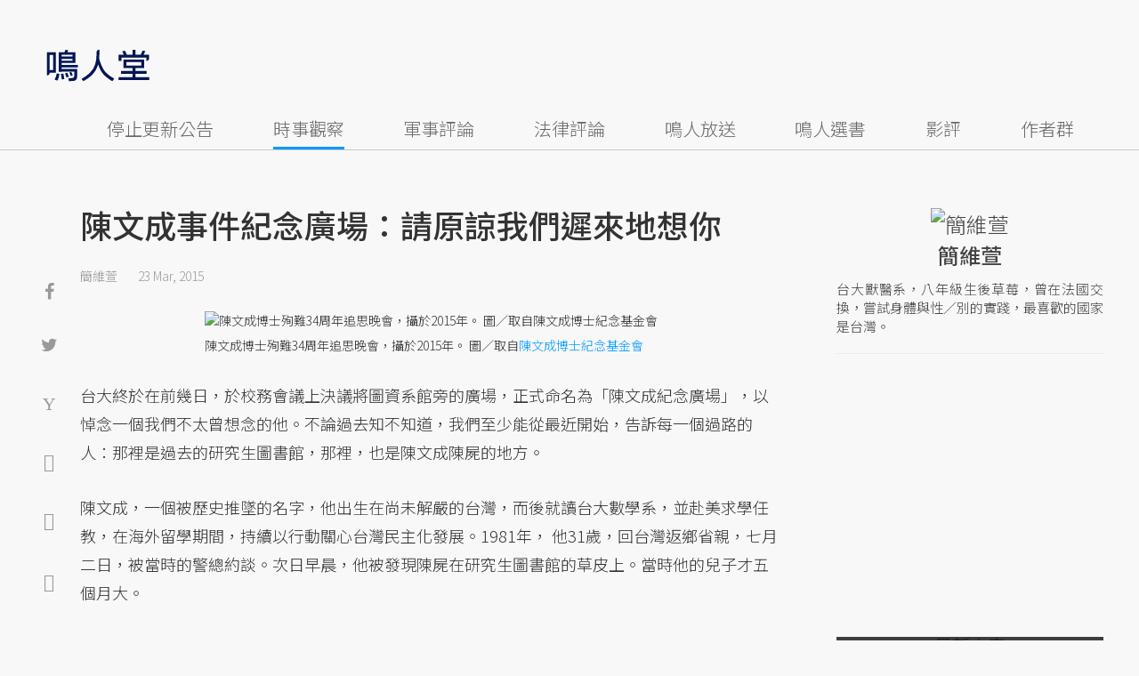

--- FILE ---
content_type: text/html; charset=UTF-8
request_url: https://misc.udn.com/record/pageview/1008/5745/6073/782877?_=1762796943759
body_size: -116
content:
user_id: 　article offline_time: 3004998489　daily pv offline_time: 　offline_time: 3004998489

--- FILE ---
content_type: text/html; charset=utf-8
request_url: https://www.google.com/recaptcha/api2/aframe
body_size: 247
content:
<!DOCTYPE HTML><html><head><meta http-equiv="content-type" content="text/html; charset=UTF-8"></head><body><script nonce="7ZMttskuBTVo0dJMo3ucKg">/** Anti-fraud and anti-abuse applications only. See google.com/recaptcha */ try{var clients={'sodar':'https://pagead2.googlesyndication.com/pagead/sodar?'};window.addEventListener("message",function(a){try{if(a.source===window.parent){var b=JSON.parse(a.data);var c=clients[b['id']];if(c){var d=document.createElement('img');d.src=c+b['params']+'&rc='+(localStorage.getItem("rc::a")?sessionStorage.getItem("rc::b"):"");window.document.body.appendChild(d);sessionStorage.setItem("rc::e",parseInt(sessionStorage.getItem("rc::e")||0)+1);localStorage.setItem("rc::h",'1762796953158');}}}catch(b){}});window.parent.postMessage("_grecaptcha_ready", "*");}catch(b){}</script></body></html>

--- FILE ---
content_type: text/css
request_url: https://opinion.udn.com/css/story_foot.css?20250610215625
body_size: -294
content:
.more2,.more3,.more4,.more5 {
	display: none;
}

--- FILE ---
content_type: application/javascript
request_url: https://opinion.udn.com/js/fcm_init.js?20250610215625
body_size: 1908
content:



var firebaseConfig = {
    apiKey: "AIzaSyAoLoGqynO6sk6qTJjzgjKhmZO25NtQvbE",
    authDomain: "udn-opinion.firebaseapp.com",
    databaseURL: "https://udn-opinion.firebaseio.com",
    projectId: "udn-opinion",
    storageBucket: "udn-opinion.appspot.com",
    messagingSenderId: "259210828816",
    appId: "1:259210828816:web:95f4556ff3c36351"
};
firebase.initializeApp(firebaseConfig);

const messaging=firebase.messaging();
var local_registration;

 if ('serviceWorker' in navigator) {
   navigator.serviceWorker.register('/js/firebase-messaging-sw.js?20190821v1').then(function(registration) {
    console.log('ServiceWorker registration successful with scope: ', registration.scope);
    messaging.useServiceWorker(registration);
    //try_to_get_token();
    messaging.requestPermission()
     .then(function() {
      console.log('Notification permission granted.');
	   local_registration = registration;
		if (!isTokenSentToServer()) {
			getToken(); 
		}
     })
     .catch(function(err) {
      console.log('Unable to get permission to notify.', err);
     });
  
   }).catch(function(err) {
    //registration failed :(
    console.log('ServiceWorker registration failed: ', err);
   });
  }


messaging.usePublicVapidKey('BBknNOlsH5PsG43yAFJ9JJW5aYWIgoRl4x1Y2EO0Q6nZppBeE6Jg_7r9Yo4nRI9YNMtp7aKKKFUMkNAovHBcaxw');
messaging.requestPermission().then(function(){
// Callback fired if Instance ID token is updated.
		 	
	messaging.onTokenRefresh(function() { console.log('Token refreshed.');	getToken();	});
		
});
  // Handle incoming messages. Called when:
  // - a message is received while the app has focus
  // - the user clicks on an app notification created by a service worker
  //   `messaging.setBackgroundMessageHandler` handler.
  messaging.onMessage(function(payload) {	
    console.log('FCM Message received. ', payload);    
    // Update the UI to include the received message.
    local_registration.active.postMessage(payload);
  });


  function showToken(currentToken) {
	console.log(currentToken);
  }
  
  function getToken(){
		messaging.getToken().then(function(refreshedToken) {		 
		  // Send Instance ID token to app server.
		  sendTokenToServer(refreshedToken);
		}).catch(function(err) {
		  console.log('Unable to retrieve refreshed token ', err);
		  showToken('Unable to retrieve refreshed token ', err);
		});  
  }	  
  
  // Send the Instance ID token your application server, so that it can:
  // - send messages back to this app
  // - subscribe/unsubscribe the token from topics
  function sendTokenToServer(currentToken) {
    if (!isTokenSentToServer()) {
      console.log('Sending token to server...');
	  var data = { 	token:currentToken,
					account: GetCkValue("udnmember")		  		  
					};
      // TODO(developer): Send the current token to your server.
	  //console.log( isTokenNeedReSend() );
	  if( isTokenNeedReSend() ){
		data.update = true; 
		//console.log( 'FCM isTokenNeedReSend' );
		if( data.account.length == 0 ){
			//沒有登入
			return;
		}	
	  }
	  
	  fetch("/fcm/fetch/"+firebaseConfig['projectId'],{	method:"POST",
														cache: 'no-cache',
														mode: 'cors',
														body:JSON.stringify(data)})	  
	  //.then(data => console.log(data))
	  .catch(error => console.error(error));
	  //console.log( "FCM DATA ACCOUNT:"+ data.account.length,data.account );
	  if(data.account.length == 0 || data.account == 'undefined'){
		setTokenSentToServer('2');  
	  }else	{  
		setTokenSentToServer('1');
	  }
    } else {
      console.log('Token already sent to server so won\'t send it again unless it changes');
    }
  }
  function isTokenNeedReSend(){
	return window.localStorage.getItem('sentToServer') === '2';
  }	  
  
  function isTokenSentToServer() {
    return window.localStorage.getItem('sentToServer') === '1';
  }
  //0 not sent 1 sent 2 need account
  function setTokenSentToServer(sent) {
    window.localStorage.setItem('sentToServer', sent);
  }
  
  
  function requestPermission() {
    console.log('Requesting permission...');
    // [START request_permission]
    Notification.requestPermission().then(function(permission) {
      if (permission === 'granted') {
        console.log('Notification permission granted.');     
      } else {
        console.log('Unable to get permission to notify.');
      }
    });
    // [END request_permission]
  }
  

 
 

/*
messaging.requestPermission().then(function(){
	messaging.getToken().then(function(currentToken){
		if(currentToken){
			var data='?token='+currentToken+"&agent="+navigator.userAgent.toLowerCase()+"&session="+GetCkValue("_eruid");
			var storage_token = window.localStorage.getItem("fcm_token");;				
			if( storage_token === currentToken ){
				console.log( " match storage..." );
			}else{
				fetch("/fcm/fetchToken"+data,{method:"GET"})
				.then(function(response){
					if(response.ok){
						return response.text().then(function(data){
							var obj = JSON.parse( data );								
							if( obj['type'] == 'updated' ){
								window.localStorage.setItem('fcm_token', currentToken );
								console.log('gotcha');
							}
							console.log(data);
						});
					}})
				.catch(function(error){
					console.log("error:"+error);
				});
			}
		}else{
			console.log('No Instance ID token available. Request permission to generate one.');
		}
	})
})
.catch(function(err){
	console.log('Unable to get permission to notify.',err);
});

messaging.onMessage(function(payload){
	const notificationTitle=payload.notification.title;
	const notificationOptions={	body:payload.notification.body,
								icon:payload.notification.icon,
								tag:payload.notification.body};
	if(!("Notification"in window)){
		console.log("This browser does not support system notifications");
	}else if(Notification.permission==="granted"){
		var notification=new Notification(notificationTitle,notificationOptions);
		notification.onclick=function(event){
			event.preventDefault();
			window.open(payload.notification.click_action,'_blank');
			notification.close();
		}
	}
}); */


--- FILE ---
content_type: application/javascript; charset=utf-8
request_url: https://fundingchoicesmessages.google.com/f/AGSKWxXV6pg2gtIs8OJnDC3CEmIAMeillkMhZ2wNQXqKatnpWGvur63pRSorVnH5K80DfTgyz2VCDOHiCPC66Zujcjm-k8Du2NygLbnsTz_Ubk1KmqBtdvbPLD5xC2Q_R-l-ZnyT9RSDKr4S4tmybPUsErrgHximtmD9iFeHyndnLmaOAD9pHQWSHMvn7zpH/_/requestadvertisement..aspx?ad=/adtaggingsubsec._webad._house_ad_
body_size: -1281
content:
window['84504f5c-1ef4-4905-b30d-424921da1389'] = true;

--- FILE ---
content_type: application/javascript; charset=UTF-8
request_url: https://opinion.udn.com/cdn-cgi/challenge-platform/h/g/scripts/jsd/fd468eb09fcf/main.js?
body_size: 4480
content:
window._cf_chl_opt={uTFG0:'g'};~function(h4,W,R,k,T,Z,F,S){h4=I,function(n,x,hF,h3,G,o){for(hF={n:394,x:382,G:380,o:425,a:429,M:421,s:433,b:410,m:366,N:393,H:372},h3=I,G=n();!![];)try{if(o=-parseInt(h3(hF.n))/1+parseInt(h3(hF.x))/2*(-parseInt(h3(hF.G))/3)+-parseInt(h3(hF.o))/4+-parseInt(h3(hF.a))/5*(-parseInt(h3(hF.M))/6)+parseInt(h3(hF.s))/7+-parseInt(h3(hF.b))/8*(parseInt(h3(hF.m))/9)+-parseInt(h3(hF.N))/10*(-parseInt(h3(hF.H))/11),o===x)break;else G.push(G.shift())}catch(a){G.push(G.shift())}}(h,187453),W=this||self,R=W[h4(465)],k=function(ha,ho,hX,hp,hV,hS,h5,x,G,o){return ha={n:390,x:363},ho={n:416,x:373,G:416,o:416,a:377,M:416,s:442,b:442},hX={n:464},hp={n:352},hV={n:464,x:442,G:431,o:422,a:450,M:431,s:431,b:450,m:352,N:373,H:352,c:373,d:352,l:373,i:416,j:373,Y:431,J:373,v:373,B:377},hS={n:408,x:442},h5=h4,x=String[h5(ha.n)],G={'h':function(a){return a==null?'':G.g(a,6,function(M,h6){return h6=I,h6(hS.n)[h6(hS.x)](M)})},'g':function(M,s,N,h7,H,i,j,Y,J,B,Q,O,y,C,A,h0,h1,h2){if(h7=h5,M==null)return'';for(i={},j={},Y='',J=2,B=3,Q=2,O=[],y=0,C=0,A=0;A<M[h7(hV.n)];A+=1)if(h0=M[h7(hV.x)](A),Object[h7(hV.G)][h7(hV.o)][h7(hV.a)](i,h0)||(i[h0]=B++,j[h0]=!0),h1=Y+h0,Object[h7(hV.M)][h7(hV.o)][h7(hV.a)](i,h1))Y=h1;else{if(Object[h7(hV.s)][h7(hV.o)][h7(hV.b)](j,Y)){if(256>Y[h7(hV.m)](0)){for(H=0;H<Q;y<<=1,C==s-1?(C=0,O[h7(hV.N)](N(y)),y=0):C++,H++);for(h2=Y[h7(hV.H)](0),H=0;8>H;y=1.44&h2|y<<1.94,C==s-1?(C=0,O[h7(hV.c)](N(y)),y=0):C++,h2>>=1,H++);}else{for(h2=1,H=0;H<Q;y=y<<1|h2,C==s-1?(C=0,O[h7(hV.c)](N(y)),y=0):C++,h2=0,H++);for(h2=Y[h7(hV.d)](0),H=0;16>H;y=y<<1.36|h2&1.81,C==s-1?(C=0,O[h7(hV.l)](N(y)),y=0):C++,h2>>=1,H++);}J--,J==0&&(J=Math[h7(hV.i)](2,Q),Q++),delete j[Y]}else for(h2=i[Y],H=0;H<Q;y=y<<1|1.22&h2,s-1==C?(C=0,O[h7(hV.j)](N(y)),y=0):C++,h2>>=1,H++);Y=(J--,J==0&&(J=Math[h7(hV.i)](2,Q),Q++),i[h1]=B++,String(h0))}if(Y!==''){if(Object[h7(hV.Y)][h7(hV.o)][h7(hV.b)](j,Y)){if(256>Y[h7(hV.m)](0)){for(H=0;H<Q;y<<=1,s-1==C?(C=0,O[h7(hV.j)](N(y)),y=0):C++,H++);for(h2=Y[h7(hV.m)](0),H=0;8>H;y=h2&1.89|y<<1,s-1==C?(C=0,O[h7(hV.j)](N(y)),y=0):C++,h2>>=1,H++);}else{for(h2=1,H=0;H<Q;y=h2|y<<1.53,C==s-1?(C=0,O[h7(hV.J)](N(y)),y=0):C++,h2=0,H++);for(h2=Y[h7(hV.d)](0),H=0;16>H;y=y<<1|1.44&h2,C==s-1?(C=0,O[h7(hV.j)](N(y)),y=0):C++,h2>>=1,H++);}J--,0==J&&(J=Math[h7(hV.i)](2,Q),Q++),delete j[Y]}else for(h2=i[Y],H=0;H<Q;y=y<<1|h2&1,s-1==C?(C=0,O[h7(hV.l)](N(y)),y=0):C++,h2>>=1,H++);J--,J==0&&Q++}for(h2=2,H=0;H<Q;y=y<<1.9|h2&1,C==s-1?(C=0,O[h7(hV.v)](N(y)),y=0):C++,h2>>=1,H++);for(;;)if(y<<=1,C==s-1){O[h7(hV.v)](N(y));break}else C++;return O[h7(hV.B)]('')},'j':function(a,h8){return h8=h5,a==null?'':a==''?null:G.i(a[h8(hX.n)],32768,function(M,h9){return h9=h8,a[h9(hp.n)](M)})},'i':function(M,s,N,hh,H,i,j,Y,J,B,Q,O,y,C,A,h0,h2,h1){for(hh=h5,H=[],i=4,j=4,Y=3,J=[],O=N(0),y=s,C=1,B=0;3>B;H[B]=B,B+=1);for(A=0,h0=Math[hh(ho.n)](2,2),Q=1;h0!=Q;h1=y&O,y>>=1,y==0&&(y=s,O=N(C++)),A|=(0<h1?1:0)*Q,Q<<=1);switch(A){case 0:for(A=0,h0=Math[hh(ho.n)](2,8),Q=1;Q!=h0;h1=y&O,y>>=1,y==0&&(y=s,O=N(C++)),A|=(0<h1?1:0)*Q,Q<<=1);h2=x(A);break;case 1:for(A=0,h0=Math[hh(ho.n)](2,16),Q=1;Q!=h0;h1=y&O,y>>=1,0==y&&(y=s,O=N(C++)),A|=(0<h1?1:0)*Q,Q<<=1);h2=x(A);break;case 2:return''}for(B=H[3]=h2,J[hh(ho.x)](h2);;){if(C>M)return'';for(A=0,h0=Math[hh(ho.G)](2,Y),Q=1;Q!=h0;h1=y&O,y>>=1,0==y&&(y=s,O=N(C++)),A|=(0<h1?1:0)*Q,Q<<=1);switch(h2=A){case 0:for(A=0,h0=Math[hh(ho.G)](2,8),Q=1;h0!=Q;h1=y&O,y>>=1,y==0&&(y=s,O=N(C++)),A|=(0<h1?1:0)*Q,Q<<=1);H[j++]=x(A),h2=j-1,i--;break;case 1:for(A=0,h0=Math[hh(ho.o)](2,16),Q=1;Q!=h0;h1=O&y,y>>=1,0==y&&(y=s,O=N(C++)),A|=Q*(0<h1?1:0),Q<<=1);H[j++]=x(A),h2=j-1,i--;break;case 2:return J[hh(ho.a)]('')}if(i==0&&(i=Math[hh(ho.M)](2,Y),Y++),H[h2])h2=H[h2];else if(h2===j)h2=B+B[hh(ho.s)](0);else return null;J[hh(ho.x)](h2),H[j++]=B+h2[hh(ho.b)](0),i--,B=h2,i==0&&(i=Math[hh(ho.M)](2,Y),Y++)}}},o={},o[h5(ha.x)]=G.h,o}(),T={},T[h4(371)]='o',T[h4(401)]='s',T[h4(448)]='u',T[h4(427)]='z',T[h4(405)]='n',T[h4(367)]='I',T[h4(430)]='b',Z=T,W[h4(383)]=function(x,G,o,M,hJ,hY,hj,he,N,H,i,j,Y,J){if(hJ={n:406,x:403,G:439,o:406,a:432,M:354,s:468,b:354,m:468,N:359,H:379,c:464,d:398,l:411},hY={n:456,x:464,G:353},hj={n:431,x:422,G:450,o:373},he=h4,null===G||void 0===G)return M;for(N=g(G),x[he(hJ.n)][he(hJ.x)]&&(N=N[he(hJ.G)](x[he(hJ.o)][he(hJ.x)](G))),N=x[he(hJ.a)][he(hJ.M)]&&x[he(hJ.s)]?x[he(hJ.a)][he(hJ.b)](new x[(he(hJ.m))](N)):function(B,hD,Q){for(hD=he,B[hD(hY.n)](),Q=0;Q<B[hD(hY.x)];B[Q+1]===B[Q]?B[hD(hY.G)](Q+1,1):Q+=1);return B}(N),H='nAsAaAb'.split('A'),H=H[he(hJ.N)][he(hJ.H)](H),i=0;i<N[he(hJ.c)];j=N[i],Y=K(x,G,j),H(Y)?(J='s'===Y&&!x[he(hJ.d)](G[j]),he(hJ.l)===o+j?s(o+j,Y):J||s(o+j,G[j])):s(o+j,Y),i++);return M;function s(B,Q,hU){hU=I,Object[hU(hj.n)][hU(hj.x)][hU(hj.G)](M,Q)||(M[Q]=[]),M[Q][hU(hj.o)](B)}},F=h4(449)[h4(384)](';'),S=F[h4(359)][h4(379)](F),W[h4(418)]=function(n,x,hB,hT,G,o,M,s){for(hB={n:443,x:464,G:464,o:386,a:373,M:374},hT=h4,G=Object[hT(hB.n)](x),o=0;o<G[hT(hB.x)];o++)if(M=G[o],'f'===M&&(M='N'),n[M]){for(s=0;s<x[G[o]][hT(hB.G)];-1===n[M][hT(hB.o)](x[G[o]][s])&&(S(x[G[o]][s])||n[M][hT(hB.a)]('o.'+x[G[o]][s])),s++);}else n[M]=x[G[o]][hT(hB.M)](function(m){return'o.'+m})},V();function U(hs,hn,n,x,G,o){return hs={n:419,x:375,G:375,o:351},hn=h4,n=W[hn(hs.n)],x=3600,G=Math[hn(hs.x)](+atob(n.t)),o=Math[hn(hs.G)](Date[hn(hs.o)]()/1e3),o-G>x?![]:!![]}function z(n,x,hl,hR){return hl={n:400,x:400,G:431,o:426,a:450,M:386,s:388},hR=h4,x instanceof n[hR(hl.n)]&&0<n[hR(hl.x)][hR(hl.G)][hR(hl.o)][hR(hl.a)](x)[hR(hl.M)](hR(hl.s))}function D(o,a,hd,hW,M,s,b,m,N,H,c,d){if(hd={n:452,x:458,G:419,o:389,a:368,M:369,s:391,b:392,m:395,N:365,H:457,c:467,d:387,l:364,i:414,j:438,Y:412,J:459,v:368,B:355,Q:370,O:469,y:428,f:447,C:453,A:444,h0:445,h1:363},hW=h4,!P(.01))return![];s=(M={},M[hW(hd.n)]=o,M[hW(hd.x)]=a,M);try{b=W[hW(hd.G)],m=hW(hd.o)+W[hW(hd.a)][hW(hd.M)]+hW(hd.s)+b.r+hW(hd.b),N=new W[(hW(hd.m))](),N[hW(hd.N)](hW(hd.H),m),N[hW(hd.c)]=2500,N[hW(hd.d)]=function(){},H={},H[hW(hd.l)]=W[hW(hd.a)][hW(hd.i)],H[hW(hd.j)]=W[hW(hd.a)][hW(hd.Y)],H[hW(hd.J)]=W[hW(hd.v)][hW(hd.B)],H[hW(hd.Q)]=W[hW(hd.v)][hW(hd.O)],c=H,d={},d[hW(hd.y)]=s,d[hW(hd.f)]=c,d[hW(hd.C)]=hW(hd.A),N[hW(hd.h0)](k[hW(hd.h1)](d))}catch(l){}}function K(n,x,G,ht,hk,o){hk=(ht={n:424,x:432,G:397,o:432,a:454},h4);try{return x[G][hk(ht.n)](function(){}),'p'}catch(M){}try{if(null==x[G])return void 0===x[G]?'u':'x'}catch(s){return'i'}return n[hk(ht.x)][hk(ht.G)](x[G])?'a':x[G]===n[hk(ht.o)]?'p5':!0===x[G]?'T':!1===x[G]?'F':(o=typeof x[G],hk(ht.a)==o?z(n,x[G])?'N':'f':Z[o]||'?')}function L(hQ,hZ,G,o,a,M,s){hZ=(hQ={n:466,x:381,G:402,o:357,a:362,M:361,s:463,b:378,m:446,N:461,H:437,c:462},h4);try{return G=R[hZ(hQ.n)](hZ(hQ.x)),G[hZ(hQ.G)]=hZ(hQ.o),G[hZ(hQ.a)]='-1',R[hZ(hQ.M)][hZ(hQ.s)](G),o=G[hZ(hQ.b)],a={},a=KZfL4(o,o,'',a),a=KZfL4(o,o[hZ(hQ.m)]||o[hZ(hQ.N)],'n.',a),a=KZfL4(o,G[hZ(hQ.H)],'d.',a),R[hZ(hQ.M)][hZ(hQ.c)](G),M={},M.r=a,M.e=null,M}catch(b){return s={},s.r={},s.e=b,s}}function h(I0){return I0='nZlNH7,__CF$cv$params,error on cf_chl_props,27852wSwKMX,hasOwnProperty,onreadystatechange,catch,1275248rXZPdQ,toString,symbol,errorInfoObject,335piHqfi,boolean,prototype,Array,82187cSwzar,api,getPrototypeOf,/jsd/r/0.16071643536331884:1762796372:gIcMlLOTTySc7AiMN366X0RCcZ2YZp3Lwyyjxk6QHEM/,contentDocument,chlApiUrl,concat,loading,parent,charAt,keys,jsd,send,clientInformation,chctx,undefined,_cf_chl_opt;KNEqH2;URvKb1;fYyPt8;iYSva3;PFUFS5;PVOaD4;cTQlY3;UqXk5;KNBj1;ufnVg7;CGIa2;tyhN0;hqRub8;KZfL4;nZlNH7;Wffcb8;gGaE6,call,postMessage,msg,source,function,DOMContentLoaded,sort,POST,error,chlApiRumWidgetAgeMs,event,navigator,removeChild,appendChild,length,document,createElement,timeout,Set,XOMn3,now,charCodeAt,splice,from,QKbrq5,onload,display: none,stringify,includes,http-code:,body,tabIndex,syjsLra,chlApiSitekey,open,18ecLMDq,bigint,_cf_chl_opt,uTFG0,chlApiClientVersion,object,11GbHefX,push,map,floor,xhr-error,join,contentWindow,bind,573NEkluf,iframe,1510KFSiYf,KZfL4,split,random,indexOf,ontimeout,[native code],/cdn-cgi/challenge-platform/h/,fromCharCode,/b/ov1/0.16071643536331884:1762796372:gIcMlLOTTySc7AiMN366X0RCcZ2YZp3Lwyyjxk6QHEM/,/invisible/jsd,5426240tmcAho,103785QQwPRB,XMLHttpRequest,status,isArray,isNaN,sid,Function,string,style,getOwnPropertyNames,cloudflare-invisible,number,Object,detail,Y0m4XtETpe3aK5yrcin+HBGwRqzN8LdMx2QOV7FhZJAjWgoU1$v6SIfusCD-Pl9kb,addEventListener,444496NNAjpI,d.cookie,fvZZm6,readyState,OOUF6,onerror,pow,success'.split(','),h=function(){return I0},h()}function X(G,o,hq,hg,a,M,s){if(hq={n:404,x:434,G:417,o:453,a:399,M:460,s:417,b:441,m:451,N:399,H:458,c:407,d:451},hg=h4,a=hg(hq.n),!G[hg(hq.x)])return;o===hg(hq.G)?(M={},M[hg(hq.o)]=a,M[hg(hq.a)]=G.r,M[hg(hq.M)]=hg(hq.s),W[hg(hq.b)][hg(hq.m)](M,'*')):(s={},s[hg(hq.o)]=a,s[hg(hq.N)]=G.r,s[hg(hq.M)]=hg(hq.H),s[hg(hq.c)]=o,W[hg(hq.b)][hg(hq.d)](s,'*'))}function e(n,x,hH,hN,hm,hb,hx,G,o){hH={n:419,x:395,G:365,o:457,a:389,M:368,s:369,b:436,m:434,N:467,H:387,c:356,d:415,l:445,i:363,j:358},hN={n:376},hm={n:396,x:396,G:417,o:360,a:396},hb={n:467},hx=h4,G=W[hx(hH.n)],o=new W[(hx(hH.x))](),o[hx(hH.G)](hx(hH.o),hx(hH.a)+W[hx(hH.M)][hx(hH.s)]+hx(hH.b)+G.r),G[hx(hH.m)]&&(o[hx(hH.N)]=5e3,o[hx(hH.H)]=function(hG){hG=hx,x(hG(hb.n))}),o[hx(hH.c)]=function(hE){hE=hx,o[hE(hm.n)]>=200&&o[hE(hm.x)]<300?x(hE(hm.G)):x(hE(hm.o)+o[hE(hm.a)])},o[hx(hH.d)]=function(hu){hu=hx,x(hu(hN.n))},o[hx(hH.l)](k[hx(hH.i)](JSON[hx(hH.j)](n)))}function P(x,hM,hI){return hM={n:385},hI=h4,Math[hI(hM.n)]()>x}function I(n,x,G){return G=h(),I=function(E,u,W){return E=E-351,W=G[E],W},I(n,x)}function g(n,hr,hP,x){for(hr={n:439,x:443,G:435},hP=h4,x=[];null!==n;x=x[hP(hr.n)](Object[hP(hr.x)](n)),n=Object[hP(hr.G)](n));return x}function V(hA,hC,hy,hw,n,x,G,o,a){if(hA={n:419,x:434,G:413,o:440,a:409,M:409,s:455,b:423},hC={n:413,x:440,G:423},hy={n:420},hw=h4,n=W[hw(hA.n)],!n)return;if(!U())return;(x=![],G=n[hw(hA.x)]===!![],o=function(hz,M){(hz=hw,!x)&&(x=!![],M=L(),e(M.r,function(s){X(n,s)}),M.e&&D(hz(hy.n),M.e))},R[hw(hA.G)]!==hw(hA.o))?o():W[hw(hA.a)]?R[hw(hA.M)](hw(hA.s),o):(a=R[hw(hA.b)]||function(){},R[hw(hA.b)]=function(hK){hK=hw,a(),R[hK(hC.n)]!==hK(hC.x)&&(R[hK(hC.G)]=a,o())})}}()

--- FILE ---
content_type: application/javascript
request_url: https://opinion.udn.com/js/fixed_sidebar.js?20250610215625
body_size: 100
content:
(function () {
	"use strict";

	var $aside = $("aside");
	var $asideOffsetTop;
	var $asideHeight;
	var $footerOffsetTop;
	var $asideOffsetTopInit;

	$(window).scroll(function () {

		if ($(this).width() >= 1024) {
			$asideOffsetTop = $aside.offset().top;
			$asideHeight = $aside.outerHeight(true);
			// $footerOffsetTop = $("footer").offset().top;

			if (!$asideOffsetTopInit) {
				$asideOffsetTopInit = $aside.offset().top;
			}

			if (!$aside.hasClass("fixed")) {
				if ($(this).scrollTop() > ($asideOffsetTop + $asideHeight - $(this).height()) ) {
					$aside.addClass("fixed");
					// console.log("addClass fixed");
					// console.log("addClass fixed to " + ($asideOffsetTop + $asideHeight-10 - $(this).height() ) );
				}
			}

			if ($aside.hasClass("fixed")) {
				if ($(this).scrollTop() <= $asideOffsetTopInit + $asideHeight - $(this).height() ) {
					$aside.removeClass("fixed");
					// console.log("removeClass fixed");
				}
			}

			// console.log("scrollTop: " + $(this).scrollTop());
			// console.log("this height: " + $(this).height() );
			// console.log("asideOffsetTopInit: " + ($asideOffsetTopInit));
			// console.log("tital: " + ($asideOffsetTopInit + $asideHeight - $(this).height()) );


			// if ( $asideOffsetTop <= 0 ) {
			// 	$aside.removeClass("fixed");
			// }
		}
	});


	// $(window).resize(function(){
	// 	if ($(this).width() < 1024) {
	// 		// $aside.removeClass("fixed bottom");
	// 	} else {
	// 		$asideOffsetTop = $aside.offset().top;
	// 		$asideHeight = $aside.height();
	// 		// $footerOffsetTop = $("footer").offset().top;
	// 	}
	// });
}());

--- FILE ---
content_type: application/javascript
request_url: https://opinion.udn.com/js/common.js?20250610215625
body_size: 76
content:
$(function(){	
        $.fn.show_box = function ( url ) {
                $("#menu_mark").stop(true, true).fadeIn();
                $('#show_box').stop(true, true).load( url , function() {
                        $('#show_box .close').click(function () {
                                $('#show_box').stop(true, true).fadeOut();
                                $("#menu_mark").stop(true, true).fadeOut();
                        });
                });
                $('#show_box').fadeIn();
        }
});

$(window).on("scroll",function(e){
	$('#show_box').stop(true, true).fadeOut();
	$('#menu_mark').stop(true, true).fadeOut();
});

$(document).on("pagecreate tap scrollstart",function(){
	$('#show_box').stop(true, true).fadeOut();
	$('#menu_mark').stop(true, true).fadeOut();
});

--- FILE ---
content_type: application/javascript
request_url: https://opinion.udn.com/sfclient/js/myDonate.opinion.js?20250610215625
body_size: 981
content:
if($('#donate').length) {
	Vue.config.devtools=false;
	new Vue({
		el: '#donate',
		data: {
			is_open: false,
			is_read: false,
			channel_id: $('meta[name=channel_id]').attr('content'),
			art_id: 0,
			min: 30,
			max: 99999,
			upt_link: "https://upoints.udn.com/upt/Point.do",
			misc_link: "https://misc.udn.com/upoints",
			
			member: "", 
			checksum: $('#udnchecksum').val(),
			balance: 0,
			donation: 0
		},
		methods: {
			open: function() { //開關贊助區塊
				if(this.is_open) {
					this.is_open = false;
					this.is_read = false;
					return false;
				}
				
				if(this.member == "") {
					colorboxiframe(240, 150, window.location.href+'?v='+new Date().getTime());
					return false;
				}
				
				this.is_open = true;
			},
			popup: function(msg, w, h) { //彈跳訊息視窗
				$.colorbox({
					html : "<div style='margin: 50px 10px 10px;'>"+msg+"</div>",
					iframe : false,
					scrolling : false,
					width : w, 
					height : h,
					opacity : 1,
					transition : "none"
				});
			},
			verify: function() { //驗證剩餘金額
				var link = this.misc_link + "/getBalance/" + this.channel_id;
				this.$http.post(link, {
					checksum: this.checksum
				}, {emulateJSON:true, credentials:true})
					.then(function(response) {
						var rs = response.body;
						this.balance = parseFloat(rs.balance);
					}, function(error) {
						console.log(error);
					});
			},
			debit: function() { //扣款
				if(!this.is_read) { //未讀贊助說明
					this.popup("贊助說明閱讀了嗎？記得勾選同意條款", 250, 180);
					return false;
				}
				
				this.verify(); //驗證剩餘金額
				
				this.donation = parseInt(this.donation);
				if (isNaN(this.donation) || this.donation < this.min) { //小於最低贊助金額
					this.popup("單筆贊助最低點數為"+this.min+"點，最高點數沒有上限。", 300, 180);
					this.donation = this.min;
					return false;
				}
				
				if(this.donation > this.balance || this.donation > this.max) { //大於剩餘金額
					this.popup("點數不足，<a href='"+this.upt_link+"' target='_blank'>請前往購買U利點數</a>", 300, 180);
					return false;
				}
				
				//進行扣款
				var link = this.misc_link + "/insertDonation/" + this.channel_id;
				this.$http.post(link, {
					art_id: this.art_id,
					donation: this.donation, 
					checksum: this.checksum
				}, {emulateJSON:true, credentials:true})
					.then(function(response) {
						//扣款成功
						var rs = response.body;
						this.balance = parseFloat(rs.balance);
						this.popup('贊助完成，剩餘'+this.balance+'點', 250, 180);
						this.open();
					}, function(response){
						//扣款失敗
						var rs = response.body;
						this.popup(rs.message, 300, 180);
					});
			}
		},
		mounted: function() {
			//取文章ID
			this.art_id = rId();
			this.donation = this.min;
			
			//取會員ID
			var udnmember = GetCkValue('udnmember');
			var snsmember = GetCkValue('snsmember');
			if(udnmember) this.member = udnmember;
			else if(snsmember) this.member = snsmember;
			
			if(this.member !== "") {
				//console.log(this.member);
				this.verify();
			}
		}
	})
}


--- FILE ---
content_type: application/javascript
request_url: https://opinion.udn.com/sfclient/js/mySave.opinion.js?20250610215625
body_size: 1405
content:
var aphost = "udn.com";
var udne = readCki("udnemail");
var fg_user = readCki("fg_user");
var fg_mail = readCki("fg_mail");
var cml = "";

var uimg = $('meta[property="og:image"]').attr('content');
if (uimg.indexOf("photo.php?u=") > 0)
	uimg = uimg.substring(uimg.indexOf("photo.php?") + 12, uimg.indexOf("&sl="));
uimg = uimg.replace(/\&/g, "andsymbol");
uimg = uimg.replace(/\=/g, "equalsymbol");

var uurl = $('meta[property="og:url"]').attr('content');
uurl = (typeof(uurl) == "undefined")? "":uurl;
uurl = (uurl.indexOf("mag.udn.com") > 0)? document.referrer:uurl;
uurl = uurl.replace(/\=/g, "equalsymbol"); //需要取代 因為 reSave會用=
uurl = uurl.replace(/\&/g, "andsymbol"); //需要取代 因為 reSave會用&
uurl = encodeURI(uurl);

var utitle = $('meta[property="og:title"]').attr('content');
utitle = (utitle && utitle.indexOf("|") < 0)? parent.document.getElementsByTagName("title")[0].innerHTML:utitle;
utitle = utitle.replace(/\&/g, "andsymbol");
utitle = encodeURI(utitle);

var udesc = $('meta[name="description"]').attr('content');
udesc = (udesc && udesc == "")? $('meta[property="og:description"]').attr('content'):udesc;
udesc = udesc.replace(/\&/g, "andsymbol");
udesc = encodeURI(udesc);

var art_time = $('meta[name="date.available"]').attr('content');

var savebtn = $('#saveBtn');
init();

function init() {
	if (fg_mail != "")
		cml = "f-" + fg_mail;
	if (udne != "")
		cml = "u-" + udne;
		
	if (cml != "") {
		$.ajax({
			url : "//" + aphost + "/mypage/art?callback=?",
			data : {
				a : cml,
				u : uurl
			},
			cache : false,
			dataType : 'jsonp',
			crossDomain : true,
			type : 'GET',
			error : function (xhr) {
				console.log(' 讀取資料發生錯誤' + xhr);
			},
			success : function (response) {
				if (response["save"] == "true") {
					savebtn.addClass('saved');
					savebtn.addClass('is-disabled');
				} else {
					savebtn.addClass('unsave');
				}
			},
			jsonp : 'jsonp'
		});
	} else {
		savebtn.addClass('unsave');
	}
}

function SetCookie(cookieName, cookieValue, nMins) {
	var today = new Date();
	var expire = new Date();
	if (nMins == null || nMins == 0)
		nMins = 10;
	expire.setTime(today.getTime() + 60000 * nMins);
	document.cookie = cookieName + "=" + escape(cookieValue)
		 + ";expires=" + expire.toGMTString() +
		"; path=/mypage";

}

function saveNews() {
	if (cml != "") {
		$.ajax({
			url : "//" + aphost + "/mypage/sv?callback=?",
			data : {
				i : uimg,
				u : uurl,
				t : utitle,
				d : udesc,
				a : cml,
				te : art_time
			},
			cache : false,
			dataType : 'jsonp',
			crossDomain : true,
			type : 'GET',
			error : function (xhr) {
				console.log(' 暫存新聞發生錯誤' + xhr);
			},
			success : function (response) {
				if (response["save"] == "true") {
					savebtn.removeClass('unsave');
					savebtn.addClass('saved');
					savebtn.addClass('is-disabled');
					//remove mycount cookie
					SetCookie("mycount", "", -1);
				}
			},
			jsonp : 'jsonp'
		});
	} else {
		colorboxiframe(240, 150);
	}
} //end of function

function readCki(ck) {
	ckv = "";
	cks = new Array();
	cks = document.cookie.split('; ');
	for (k = 0; k < cks.length; k++) {
		ckn = new Array();
		ckn = cks[k].split('=');
		if (ckn[0] == ck) {
			ckv = unescape(ckn[1]);
		}
	}
	return ckv;
}

function colorboxiframe(w, h) {
	var murl = "<div id='login' style='width:200px;margin-top:40px;'><center><h3><a href='javascript:window.location=\"https://member.udn.com/member/login.jsp?site=opinion&redirect=" + parent.window.location + "\"'>請先登入會員</a></h3></center></div>"
	var pmurl = ["<div id='login' style='width:200px;margin-top:40px;'><center><h3><a href='javascript:window.location=\"https://member.udn.com/member/login.jsp?site=opinion&redirect=" + parent.window.location + "\"'>請先登入會員</a></h3></center></div>"];
	window.parent.$.colorbox({
		html : murl,
		iframe : false,
		scrolling : false,
		width : w,
		height : h,
		opacity : 0,
		transition : "none"
	});
	if (typeof window.parent.$.colorbox === "undefined")
		window.parent.$.prettyPhoto.open(pmurl);
}


--- FILE ---
content_type: application/javascript
request_url: https://p.udn.com.tw/upf/static/common/google-dfp-native.js?32
body_size: 5697
content:
/* eslint-disable no-inner-declarations */
/* eslint-disable no-console */
/* eslint-disable no-undef */
(function () {
  'use-strict';

  var mobileOverlaySelector = '#div-gpt-ad-1496826774110-0 > div > iframe';
  var middleAdsSelector = '#div-gpt-ad-1503996040247-0 > div > iframe';
  var stickyAdsSelector = '#div-gpt-ad-1438159466246-0 > div > iframe';
  var welcomeVideoSelector = '#div-gpt-ad-1497513578327-0 > div > iframe';
  var billboardSelector = '#div-gpt-ad-1516000595257-0 > div > iframe';

  var closeEventSet = false;
  var middleDiv = document.getElementById('div-gpt-ad-1503996040247-0') || null;
  var stickyAds = '#div-gpt-ad-1438159466246-0';
  var supportPageOffset = window.pageXOffset !== undefined;
  var isCSS1Compat = (document.compatMode || '') === 'CSS1Compat';
  var ratio;
  var documentHeight = window.innerHeight;
  var documentWidth = window.innerWidth;

  var desktopStickySelector = '#desktopSticky';
  var ebarIframeSelector = '#desktopSticky > div > iframe';
  var ebarOverlayClose = false;
  var ebarInterval = false;
  var ebarState = false;

  var checkSbSite; // just for nba native bottom height check;

  function overlayStateEmission(type, isDesktop, fixedHeightSize = 480) {
    let el = isDesktop ? desktopOverlaySelector : mobileOverlaySelector;
    visibilityHelper(type, el);
    // if (!isDesktop) {
    //   document.querySelector(el).style.height = fixedHeightSize + 'px';
    // }
    callAds(type, el);
  }

  function adStatus(type) {
    visibilityHelper(type, mobileOverlaySelector);
    callAds(type, mobileOverlaySelector);
  }

  function toggleOverlayVisibility(type) {
    visibilityHelper(type, '.overlay-container');
  }

  function ebarStateEmission(type) {
    callAds(type, ebarIframeSelector);
    ebarState = type === 'open'; // window.scrollTo(window.pageXOffset, window.pageYOffset - 1); // trigger scroll to play video
  }

  function visibilityHelper(type, el) {
    var visibility = type === 'close' ? 'hidden' : 'visible';
    var opacity = type === 'close' ? 0 : 1;
    document.querySelector(el).style.visibility = visibility;
    document.querySelector(el).style.opacity = opacity;
    if (type === 'close') {
      setTimeout(function () {
        document.querySelector('#div-gpt-ad-1496826774110-0 > div').innerHTML =
          '';
      }, 400);
    }
  }

  function callAds(type, selector) {
    document.querySelector(selector).contentWindow.postMessage(
      {
        type: 'setAds',
        value: type,
        width: window.innerWidth,
      },
      '*'
    );
  }

  function scrollEventHandler(observer) {
    var rect = document
      .querySelector(middleAdsSelector)
      .getBoundingClientRect().top;
    if (rect <= visibleRatio()) {
      callAds('big', middleAdsSelector);
      window.removeEventListener('scroll', scrollEventHandler);
    }
  }

  function visibleRatio() {
    return documentHeight * (ratio / 10);
  }

  function registerPushDownEvent() {
    console.log('register push down event');
    var target = document.querySelector(middleAdsSelector);
    if ('IntersectionObserver' in window) {
      var config = {
        root: null,
        rootMargin: '0px',
        threshold: 1,
      };

      var io = new IntersectionObserver(onChange, config);

      function onChange(entries, observer) {
        entries.forEach(function (entry) {
          if (entry.isIntersecting) {
            // console.log('isIntersecting');
            // when full visible in view
            if (entry.intersectionRatio > 0) {
              // minor event upon intersecting
              window.addEventListener('scroll', function namedFunction() {
                var rect = document
                  .querySelector(middleAdsSelector)
                  .getBoundingClientRect().top;
                if (rect <= visibleRatio()) {
                  callAds('big', middleAdsSelector);
                  window.removeEventListener('scroll', namedFunction);
                  observer.disconnect();
                }
              });
            }
          }
        });
      }

      io.observe(target);
    } else {
      // tranditional ways
      window.addEventListener('scroll', scrollEventHandler);
    }
  }

  function registerUnderlayEvent() {
    console.log('register underlay event');

    var checkpoint = document.querySelector('.inline-ad');
    // var width = window.innerWidth;
    document.body.classList.add('underlay');

    document.addEventListener('scroll', function (e) {
      middleDiv.classList.add('intersecting');
      var clientBound = checkpoint.getBoundingClientRect().top + 50;
      var documentHeight = window.innerHeight;
      var clientBottom = clientBound + documentHeight;
      console.log(documentHeight);

      middleDiv.setAttribute(
        'style',
        'clip: rect('
          .concat(clientBound, 'px ')
          .concat(documentWidth, 'px ')
          .concat(clientBottom, 'px 0px)')
      );
      // middleDiv.setAttribute('style', `clip-path: inset(${clientBound}px ${documentWidth}px ${clientBottom}px 0px)`);
      // middleDiv.setAttribute('style', `-webkit-clip-path: inset(${clientBound}px 0 ${(-clientBound)}px 0); clip-path: inset(${clientBound}px 0 ${(-clientBound)}px 0);`);
    });
  }

  function setEventToFrame(type) {
    console.log('setEventToFrame', type);
    document.querySelector(stickyAdsSelector).contentWindow.postMessage(
      {
        type: type,
      },
      '*'
    );
  }

  function pullUpEventRegister() {
    console.log('pull up event registered');
    document.querySelector(stickyAds).classList.add('pull-up');

    var stickyAdsBanner = document.querySelector(stickyAds);
    var banner;
    var secondItem;
    var bannerTpl;

    // drag state
    var dragging = false;
    var isFinalDragPositionAsUp = false;
    var initPosition;
    var dragStartPosition;
    var dragEndPosition;
    var dragRatio = 100;

    function createTemplate(bigBanner, smallBanner, link) {
      bannerTpl = document.createElement('div');
      banner = bannerTpl;
      bannerTpl.className = 'bannerAds';
      var smallBannerTpl = document.createElement('div');
      smallBannerTpl.className = 'small-banner';
      var smallBannerImg = document.createElement('img');
      smallBannerImg.src = smallBanner;
      var secondaryTpl = document.createElement('div');
      secondaryTpl.className = 'secondary-item';
      secondItem = secondaryTpl;
      var closeBtnTpl = document.createElement('div');
      closeBtnTpl.className = 'close-btn';
      var closeBtnIcon = document.createElement('i');
      closeBtnIcon.className = 'i-close';
      var linkTagTpl = document.createElement('a');
      linkTagTpl.className = 'ads-action';
      linkTagTpl.href = link;
      var bigBannerImg = document.createElement('img');
      bigBannerImg.src = bigBanner;

      smallBannerTpl.appendChild(smallBannerImg);
      bannerTpl.appendChild(smallBannerTpl);

      closeBtnTpl.appendChild(closeBtnIcon);
      linkTagTpl.appendChild(bigBannerImg);

      secondaryTpl.appendChild(closeBtnTpl);
      secondaryTpl.appendChild(linkTagTpl);

      bannerTpl.appendChild(secondaryTpl);

      smallBannerTpl.addEventListener(
        'touchstart',
        function (e) {
          var touch = e.targetTouches[0];
          initPosition = stickyAdsBanner.offsetTop;
          dragStartPosition = touch.clientY;
          document.body.classList.add('lock-scroll'); // lock overflow scroll;
          dragging = true;
        },
        { passive: true }
      );

      closeBtnTpl.addEventListener('click', function (e) {
        e.preventDefault();
        closeFullAds();
      });

      stickyAdsBanner.parentNode.insertBefore(
        bannerTpl,
        stickyAdsBanner.nextSibling
      );
    }

    window.addEventListener('message', function (e) {
      if (e.data.type === '[pullup] ready') {
        createTemplate(e.data.largeBanner, e.data.smallBanner, e.data.adsLink);
      }
    });

    document.addEventListener(
      'touchmove',
      function (e) {
        if (!dragging) return;
        var touch = e.targetTouches[0];
        if (banner.style.height >= 50) return;

        var value = initPosition + touch.clientY - dragStartPosition;
        var top = value + 'px';
        var height = 50 + (dragStartPosition - touch.clientY) + 'px';

        banner.style.top = top;
        banner.style.height = height;

        isFinalDragPositionAsUp =
          dragEndPosition > touch.clientY ? true : false; // detect if touch upward or downward
        dragEndPosition = touch.clientY; // set final value for move end position
        // console.log('touchmove', `moveValue: ${touch.clientY}`);
      },
      false
    );

    document.addEventListener('touchend', function (e) {
      if (!dragging) return;
      console.log('touchend called, draggingState: ', dragging);
      var draggedRange = dragStartPosition - dragEndPosition;
      banner.classList.add('animate');
      if (draggedRange > dragRatio && isFinalDragPositionAsUp) {
        openFullAds();
      } else {
        closeFullAds();
      }
      dragging = false;
      console.log('touchend', dragging);
    });

    function openFullAds() {
      console.log('expand');
      var top = '-50px';
      var height = 'calc(100vh + 50px)';
      bodyScrollLock.disableBodyScroll(bannerTpl);
      banner.style.top = top;
      banner.style.height = height;

      secondItem.classList.add('visible');
      // dragging = false;
    }

    function closeFullAds() {
      console.log('retract');

      // var top = (window.innerHeight - 50)  + 'px';
      var top = 'initial';
      var height = '50px';

      dragStartPosition = 0;
      dragEndPosition = 0;

      banner.style.top = top;
      banner.style.height = height;

      secondItem.classList.remove('visible');
      bodyScrollLock.enableBodyScroll(bannerTpl);

      setTimeout(function () {
        banner.classList.remove('animate');
      }, 500);
      document.body.classList.remove('lock-scroll');
    }
  }

  function doubleDeckerEventRegister() {
    console.log('double decker event registered');
    document.querySelector(stickyAds).classList.add('double-decker');

    var bannerShow = false;

    var bannerOffset = 100;

    window.addEventListener('message', function (e) {
      if (e.data.type === '[double-decker] setHeight') {
        console.log('parent receive with heightData: ', e.data);
        document
          .querySelector(stickyAdsSelector)
          .setAttribute('height', e.data.height);
      }
      if (e.data.type === '[double-decker] ready') {
        console.log('parent receive with domReady: ', e.data);
        var height = Math.round(window.innerWidth / e.data.ratio);
        checkSbSite = document.getElementById('sb-site');
        bannerOffset = e.data.bannerOffset;
        document
          .querySelector(stickyAds)
          .setAttribute('style', 'bottom: -' + height + 'px');
        window.addEventListener('scroll', scrollTrigger);
      }

      if (e.data.type === '[double-decker] close') {
        //secondaryItemState = false;
      }
    });

    function scrollTrigger() {
      var y = supportPageOffset
        ? window.pageYOffset
        : isCSS1Compat
        ? document.documentElement.scrollTop
        : document.body.scrollTop;
      if (y >= bannerOffset) {
        if (bannerShow) return;
        var bottomEnd = checkSbSite ? 40 : 0;
        document
          .querySelector(stickyAds)
          .setAttribute('style', 'bottom: ' + bottomEnd + 'px');
        if (!bannerShow) setEventToFrame('[double-decker] commitHeightEvent');
        bannerShow = true;

        // window.removeEventListener('scroll', scrollTrigger);
      } else {
        if (!bannerShow) return;
        var bottomHeight =
          document.querySelector(stickyAdsSelector).scrollHeight;
        bannerShow = false;
        document
          .querySelector(stickyAds)
          .setAttribute('style', 'bottom: -' + bottomHeight + 'px');
        setEventToFrame('[double-decker] closeBanner');
      }
    }
  }

  function stickyAdsVisibilityScrollEvent(ads, size) {
    document.querySelector(stickyAds).classList.add('native');
    console.log('register stickyAdsVisibilityScrollEvent');

    if (size[1] === 100) {
      document
        .querySelector(stickyAds)
        .insertAdjacentHTML(
          'afterbegin',
          '<style>.btn__ad--close{width: 30px; height: 30px; position: absolute; top: -28px; right: 0; font-size: 18px; background: white; color: #5d5d5d; border-top-left-radius: 10px;}</style><a href="#" class="btn__ad--close"><i class="i-cancel"></i></a>'
        );
      document.querySelector(stickyAds).style.backgroundColor = 'white';
      document
        .querySelector('.btn__ad--close')
        .addEventListener('click', function (e) {
          e.preventDefault();
          document
            .querySelector(stickyAds)
            .setAttribute('style', 'bottom: -130px');
          window.removeEventListener('scroll', scrollTrigger);
          setTimeout(function () {
            document.querySelector(stickyAdsSelector).remove();
          }, 500);
        });
    }

    function scrollTrigger() {
      var y = supportPageOffset
        ? window.pageYOffset
        : isCSS1Compat
        ? document.documentElement.scrollTop
        : document.body.scrollTop;
      var checkWhichNativeStickyAds =
        document.querySelector('.innity-apps-spin-inv-ad') ||
        document.querySelector('.innity-apps-overlay-card-ad') ||
        document.querySelector(ads);
      console.log('check scroll');

      if (y >= 100) {
        checkWhichNativeStickyAds.classList.add('visible');
      } else {
        checkWhichNativeStickyAds.classList.remove('visible');
      }
    }

    window.addEventListener('scroll', scrollTrigger);
  }

  function displayAds(iframeSelector) {
    document.querySelector(iframeSelector).style.visibility = 'visible';
    document.querySelector(iframeSelector).style.opacity = 1;
    callAds('open', iframeSelector);
  }

  function closeAds(iframeSelector) {
    document.querySelector(iframeSelector).style.visibility = 'hidden';
    document.querySelector(iframeSelector).style.opacity = 0;
    callAds('close', iframeSelector);
  }

  function setBillboardAds() {
    if (sessionStorage) {
      var getStorageValue =
        sessionStorage.getItem('udnAdsOverlay') === 'true' ? true : false;
      if (!getStorageValue) {
        sessionStorage.setItem('udnAdsOverlay', 'true');
        document.querySelector(billboardSelector).contentWindow.postMessage(
          {
            type: 'setAds',
            value: 'big',
          },
          '*'
        );
      } else {
        document.querySelector(billboardSelector).contentWindow.postMessage(
          {
            type: 'setAds',
            value: 'small',
          },
          '*'
        );
      }
    } else {
      document.querySelector(billboardSelector).contentWindow.postMessage(
        {
          type: 'setAds',
          value: 'small',
        },
        '*'
      );
    }
  }

  function registerNativeSticky() {
    console.log('sticky native');
    checkSbSite = document.getElementById('sb-site');
    document.querySelector(stickyAds).classList.add('sticky-native');
    var bannerOffset = 100;
    var nativeStickyHeight;

    window.addEventListener('message', function (e) {
      if (e.data.type === '[sticky-native] ready') {
        nativeStickyHeight = e.data.height;
        document
          .querySelector(stickyAds)
          .setAttribute('style', 'bottom: -' + nativeStickyHeight + 'px');
        window.addEventListener('scroll', scrollTrigger);
      }

      if (e.data.type === '[sticky-native] close') {
        document
          .querySelector(stickyAds)
          .setAttribute('style', 'bottom: -' + nativeStickyHeight + 'px');
        window.removeEventListener('scroll', scrollTrigger);
        setTimeout(function () {
          document.querySelector(stickyAdsSelector).remove();
        }, 500);
      }
    });

    function scrollTrigger() {
      var y = supportPageOffset
        ? window.pageYOffset
        : isCSS1Compat
        ? document.documentElement.scrollTop
        : document.body.scrollTop;

      var bottomEnd = checkSbSite ? 40 : 0;

      if (y >= bannerOffset) {
        console.log('hit me');
        document
          .querySelector(stickyAds)
          .setAttribute('style', 'bottom: ' + bottomEnd + 'px');
        // document.querySelector(stickyAdsSelector).setAttribute('height', nativeStickyHeight);
      } else {
        var bottomHeight =
          document.querySelector(stickyAdsSelector).scrollHeight;
        document
          .querySelector(stickyAds)
          .setAttribute('style', 'bottom: -' + bottomHeight + 'px');
      }
    }
  }

  function openEbar(e) {
    if (e && e.target.classList.contains('ebar-close')) return;
    ebarStateEmission('open');
    document.body.classList.add('ebar--on');
  }

  function closeEbar() {
    ebarStateEmission('close');
    document.body.classList.remove('ebar--on');
  }

  function setSmallEbarBanner(img, view, timer) {
    var eBarContainer = document.createElement('e-bar');
    eBarContainer.className = 'ebar-sticky';
    var eBarSmall = document.createElement('div');
    var viewHTML = view
      ? '<img style="display: none" hidden src="' + view + '" />'
      : '';
    eBarSmall.className = 'ebar-item';
    eBarSmall.addEventListener('click', openEbar);
    eBarSmall.addEventListener('mouseover', function (e) {
      if (ebarState) return;
      console.log(timer, 'timer');
      ebarInterval = window.setInterval(openEbar, timer);
    });
    eBarSmall.addEventListener('mouseout', function () {
      window.clearInterval(ebarInterval);
    });
    eBarSmall.innerHTML =
      viewHTML + '<img src="' + img + '">' + createHoverCircle(timer) + '';
    eBarContainer.appendChild(eBarSmall);

    var ebarClose = document.createElement('span');
    ebarClose.className = 'ebar-close';
    ebarClose.innerHTML = '<i class="i-close"></i>';
    ebarClose.addEventListener('click', e => {
      console.log('close ebar');
      eBarContainer.classList.add('ebar--closing');
      setTimeout(function () {
        eBarContainer.parentElement.removeChild(eBarContainer);
      }, 500);
    });
    eBarContainer.appendChild(ebarClose);

    document.querySelector(desktopStickySelector).appendChild(eBarContainer);
    document.body.classList.add('ebar');
  }

  function createHoverCircle(timer) {
    return (
      '<span class="ads-progress"><svg height="60" width="60"><circle cx="30" cy="30" r="20" stroke-width="10" fill="none" style="transition-duration: ' +
      timer +
      'ms" /></svg> </span>'
    );
  } // push display event;

  function overlayCallbackEvent(type, isDesktop, fixedHeightSize = 480) {
    console.log('overlay event', type);
    overlayStateEmission(type, isDesktop, fixedHeightSize);
    toggleOverlayVisibility(type);
    window.dispatchEvent(new Event('resize'));
  }

  // push display event;
  googletag.cmd.push(function () {
    googletag.pubads().addEventListener('slotRenderEnded', function (event) {
      var slotId = event.slot.getSlotElementId();
      console.log('slotRenderEnded', slotId, event);
      // middle event
      if (slotId === 'div-gpt-ad-1503996040247-0') {
        console.log('middle slot event', event);
        if (!event.isEmpty) {
          if (event.creativeTemplateId) {
            // REGISTER EVENT WITH CREATIVE TEMPLATE ID
            if (event.creativeTemplateId === 11821167) registerPushDownEvent();
            if (
              event.creativeTemplateId === 11789735 ||
              event.creativeTemplateId === 11844776 ||
              event.creativeTemplateId === 11862837 ||
              event.creativeTemplateId === 11863140
            )
              registerUnderlayEvent();
          }
        } else {
          document.querySelector('.inline-ad').style.display = 'none';
        }
      }

      // sticky event
      if (slotId === 'div-gpt-ad-1438159466246-0') {
        console.log('sticky slot event', event);
        // console.log('lineItemId: ' + event.lineItemId + ' creativeId: ' + event.creativeId + ' slotId: ' + slotId + ' is rendered to slot of size: ' + event.size[0] + 'x' + event.size[1]);
        if (
          event.creativeTemplateId === 11831547 ||
          event.creativeTemplateId === 11840522 ||
          event.creativeTemplateId === 11889012 ||
          event.creativeTemplateId === 11867400 ||
          event.creativeTemplateId === 11867409
        ) {
          // doubleDeckerEventRegister(event.creativeTemplateId === 11840522 ? true : false);
          doubleDeckerEventRegister();
        } else if (event.creativeTemplateId === 11850463) {
          pullUpEventRegister();
          stickyAdsVisibilityScrollEvent('.bannerAds', event.size);
        } else if (event.creativeTemplateId === 11862770) {
          // register scroll event
          registerNativeSticky();
          // stickyAdsVisibilityScrollEvent(stickyAds);
        } else {
          stickyAdsVisibilityScrollEvent(stickyAds, event.size);
        }

        // document.body.style.paddingBottom =
        //   document.querySelector(stickyAds).clientHeight + 'px';

        // for CLS
        // 嚙質��兝蝞䈑蕭嚙踢坎脤做嚙踝蕭 div 嚙踝蕭��嘅蕭
        const newDiv = document.createElement('div');

        // �鱓��吔蕭嚙� div 嚙踝蕭��嘥�𩤃蕭����瞍莎蕭嚙踝蕭嚙賢𤥃嚙賜�𧢲��蕭嚙�
        newDiv.style.height =
          document.querySelector(stickyAds).clientHeight + 'px';

        // ��𩤃蕭 div 嚙踝蕭��苷倌嚙賡㩋嚙賭�辷蕭 body 嚙踝蕭��萘�琜蕭閫�嚙踝蕭
        const body = document.getElementsByTagName('body')[0];
        body.insertBefore(newDiv, body.lastElementChild);
      }

      if (slotId === 'div-gpt-ad-1516000595257-0') {
        // console.log('lineItemId: ' + event.lineItemId + ' creativeId: ' + event.creativeId + ' slotId: ' + slotId + ' is rendered to slot of size: ' + event.size[0] + 'x' + event.size[1]);
        window.addEventListener('message', function (e) {
          // console.log('iframe child emitter: ', e);

          if (e.data.type === 'desktopExpandHeight') {
            //console.log("parent receive with heightData: ", e.data);
            document
              .querySelector(billboardSelector)
              .setAttribute('height', e.data.height);
          }
          if (e.data.type === 'desktopExpandReady') {
            //console.log("parent receive with domReady: ", e.data);
            setBillboardAds();
          }
        });
      }
    });
  });

  // iframe message listener
  window.addEventListener('message', function (e) {
    // console.log('iframe listener', e);

    if (e.data.type === 'overlayIframeReady') {
      console.log('open overlay');

      var scrollLength =
        e.data.opt.isScroll && e.data.opt.isScroll !== ''
          ? parseInt(e.data.opt.isScroll)
          : 0;
      var isDesktop = e.data.hasOwnProperty('desktop') || false;

      var fixedHeightSize = e.data.opt.hasOwnProperty('fixedHeight')
        ? e.data.opt.fixedHeight
        : 480;

      function overlayScrollListener(event) {
        var y = supportPageOffset
          ? window.pageYOffset
          : isCSS1Compat
          ? document.documentElement.scrollTop
          : document.body.scrollTop;
        if (y >= scrollLength) {
          overlayCallbackEvent('open', isDesktop, fixedHeightSize); // closures
          window.removeEventListener('scroll', overlayScrollListener);
        }
      }

      if (scrollLength === 0) {
        overlayCallbackEvent('open', isDesktop, fixedHeightSize);
      } else {
        window.addEventListener('scroll', overlayScrollListener);
      }

      if (e.data.opt.overlayClose && !closeEventSet) {
        closeEventSet = true;
        document
          .querySelector('.overlay-container')
          .addEventListener('click', function () {
            toggleOverlayVisibility('close');
            overlayStateEmission('close', isDesktop);
          });
      }
    }

    if (e.data.type === 'ebar-close') {
      closeEbar();
    }

    if (e.data.type === 'ebar-ready') {
      console.log('ebar ready', e.data.opt);
      var selector = document.querySelector(ebarIframeSelector);
      selector.style.height = e.data.opt.height + 'px';
      selector.style.width = e.data.opt.width + 'px';
      selector.style.minWidth = 'inherit';

      if (e.data.opt.type === 'img' || e.data.opt.type === 'video') {
        var smallBanner = e.data.opt.smallBanner;
        var viewSrc = e.data.opt.viewSrc;

        setSmallEbarBanner(smallBanner, viewSrc, e.data.opt.timer);
        if (e.data.opt.type === 'video')
          document.body.classList.add('ebar-video');
      }

      if (e.data.opt.overlayClose && !ebarOverlayClose) {
        ebarOverlayClose = true;
        document
          .querySelector('.overlay-container')
          .addEventListener('click', closeEbar);
      }
    }

    if (e.data.type === 'desktopOverlayIframeReady') {
      // console.log('[DEBUG] parent receive with domReady: ', e.data);
      displayAds(welcomeVideoSelector);
    }

    if (e.data.type === 'desktopOverlayClose') {
      //close
      //console.log('[DEBUG] parent receive with domReady: ', e.data);
      closeAds(welcomeVideoSelector);
    }

    if (e.data.type === 'adClose') {
      toggleOverlayVisibility('close');
      adStatus('close');
    }

    if (e.data.type === '[push-down] setHeight') {
      //console.log("parent receive with heightData: ", e.data);
      document
        .querySelector(middleAdsSelector)
        .setAttribute('height', e.data.height);
    }

    if (e.data.type === '[push-down] ready') {
      //console.log("parent receive with domReady: ", e.data);
      ratio = e.data.visibleRatio || 5;
    }
  });
})();


--- FILE ---
content_type: application/javascript
request_url: https://opinion.udn.com/js/socialbar.js?20250610215625
body_size: 401
content:
/* adjust position of float bar */
(function(){
	"use strict";
	
	var $floatBar = $(".float_bar");
	var $floatBarTop = parseFloat( $floatBar.css("top") );
	var $main = $("main");
	
	function adjustFloatBarPosition() {
		if ($(this).scrollTop() <= $main.offset().top) {
			$floatBar.removeClass("fixed bottom");
		} else {
			if ( ( $(this).scrollTop() + $floatBarTop + $floatBar.height() ) < ( $main.offset().top + $main.height() ) ) {
				$floatBar.removeClass("bottom").addClass("fixed");
			} else {
				$floatBar.removeClass("fixed").addClass("bottom");
			}
		}
	}
	
	$(function(){
		if ($(window).width() > 1024) {
			$(window).scroll(adjustFloatBarPosition);
		}
		// } else {
		// 	$(window).scroll(function(){
		// 		if ( $(this).scrollTop() <= ($("#extension").offset().top - $(this).height() * 0.5) )
		// 			$floatBar.show();
		// 		else
		// 			$floatBar.hide();
		// 	});
		// }
	});
}());

/* only show the first three items by default */
//(function(){
//	"use strict";
//	
//	$(function(){
//		$("#others").find("section:gt(2)").hide();
//		
//		$(".more").click(function(){
//			$("#others").find("section").show();
//			$(this).hide();
//		});
//	});
//}());

/* navigation for comment */
(function(){
	$("sup").click(function(){
		var $index = $("sup").index(this);
		
		if ( $("nav").hasClass("fixed") )
			$(window).scrollTop( $("#comment").children("li").eq($index).offset().top - $("nav").height() );
		else
			$(window).scrollTop( $("#comment").children("li").eq($index).offset().top - $("nav").height() - $("nav").outerHeight(true) );
	});
}());

/* 變更作者簡介的位置 2017-06-20 */
$(function(){
	if ($(window).width() <= 768) {
		$("#keywords").after( $(".author-intro") );
	}
});

$(window).resize(function(){
	if ($(this).width() === 768)
		$("#keywords").after( $(".author-intro") );

	if ($(this).width() === 1024)
		$("aside").prepend( $(".author-intro") );
});
